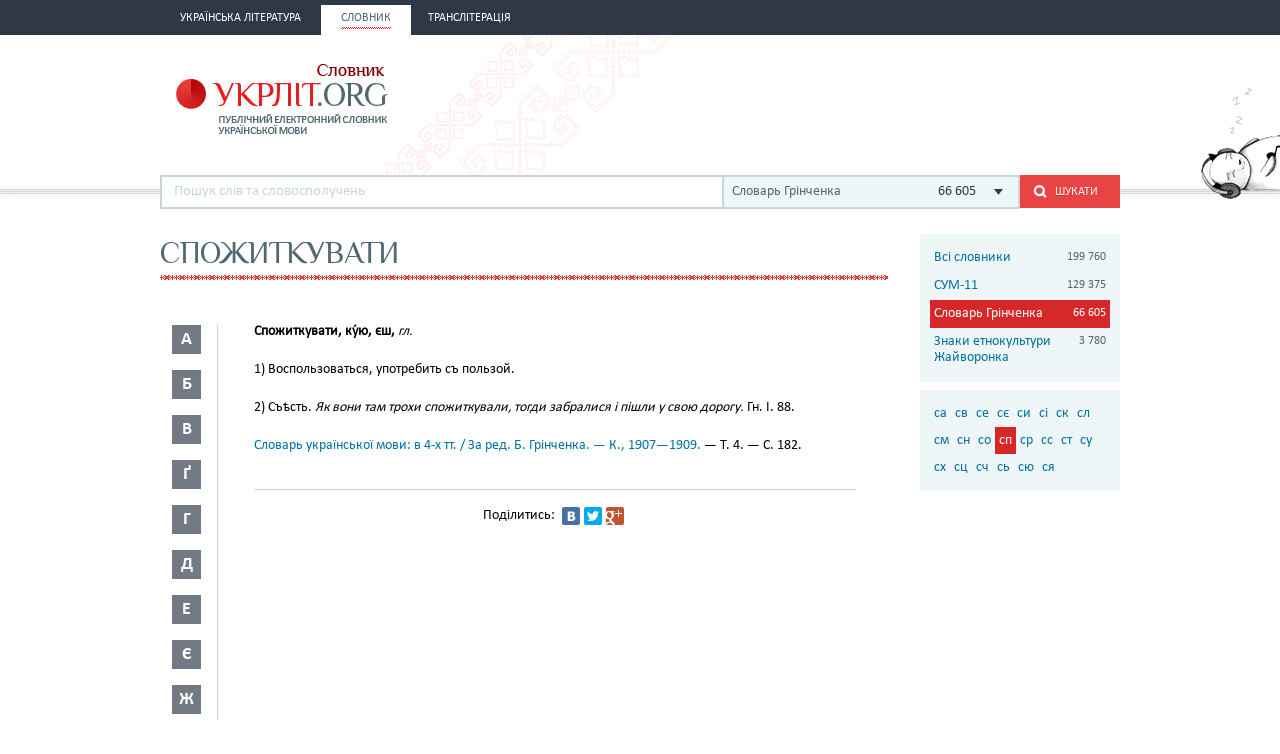

--- FILE ---
content_type: text/html; charset=utf-8
request_url: http://ukrlit.org/slovnyk/hrinchenko_slovar_ukrainskoi_movy/%D1%81%D0%BF%D0%BE%D0%B6%D0%B8%D1%82%D0%BA%D1%83%D0%B2%D0%B0%D1%82%D0%B8
body_size: 9411
content:
<!DOCTYPE html><html itemscope itemtype="http://schema.org/WebPage">

<!--[if IE 8]>
<html lang="uk" class="ie8"><![endif]-->
<!--[if gt IE 8]>
<html lang="uk" itemscope itemtype="http://schema.org/WebPage"><![endif]-->

<head>
    <meta charset="utf-8">
    <meta http-equiv="X-UA-Compatible" content="IE=edge" />
    <!-- Twitter Card data -->
<meta name="twitter:card" content="summary">
<meta name="twitter:site" content="УКРЛІТ.ORG">
<meta name="twitter:title" content="спожиткувати - Словарь Грінченка">
<meta name="twitter:description" content="спожиткувати - Словарь Грінченка">
<meta name="twitter:creator" content="@author_handle">
<meta name="twitter:image" content="/img/logo-main.png">

<!-- Open Graph data -->
<meta property="og:title" content="спожиткувати - Словарь Грінченка"/>
<meta property="og:type" content="article"/>
<meta property="og:image" content="/img/logo-main.png"/>
<meta property="og:description" content="спожиткувати - Словарь Грінченка"/>
<meta property="og:site_name" content="УКРЛІТ.ORG"/>
<meta property="fb:admins" content="100000368234427, 100002068492526"/>

<!-- Schema.org markup for Google+ -->
<meta itemprop="name" content="спожиткувати - Словарь Грінченка">
<meta itemprop="description" content="спожиткувати - Словарь Грінченка">
<meta itemprop="image" content="/img/logo-main.png">
<meta name="description" content="Спожиткувати, ку́ю, єш, гл.1) Воспользоваться, употребить съ пользой.2) Съѣсть. Як вони там трохи спожиткували, тогди забралися і пішли у свою дорогу. Гн. I. 88."><title>спожиткувати - Словарь Грінченка</title><link href="/min?g=css" media="screen" rel="stylesheet" type="text/css">
<link href="/slovnyk/%D1%81%D0%BF%D0%BE%D0%B6%D0%B8%D1%82%D0%BA%D1%83%D0%B2%D0%B0%D1%82%D0%B8" rel="canonical">
<link href="/favicon.ico" rel="shortcut icon"></head>
<body>
<script>
    (function(i,s,o,g,r,a,m){i['GoogleAnalyticsObject']=r;i[r]=i[r]||function(){
        (i[r].q=i[r].q||[]).push(arguments)},i[r].l=1*new Date();a=s.createElement(o),
        m=s.getElementsByTagName(o)[0];a.async=1;a.src=g;m.parentNode.insertBefore(a,m)
    })(window,document,'script','//www.google-analytics.com/analytics.js','ga');

    ga('create', 'UA-2895095-1', 'auto');
    ga('send', 'pageview');
</script>
<!-- BEGIN .wrap -->
<section class="page">
    <header class="header">
    <div class="header__topper">
        <div class="header__inner">
            <nav class="nav">
                <ul><li class="nav__item"><h2><a href="&#x2F;"><span>Українська література</span></a></h2></li><li class="nav__item is-active"><h2><a href="&#x2F;slovnyk"><span>Словник</span></a></h2></li><li class="nav__item"><h2><a href="&#x2F;transliteratsiia"><span>Транслітерація</span></a></h2></li></ul>            </nav>
        </div>
    </div>

    <div class="header__content">
        <div class="header__inner">
            <div class="cat">
                <a title="Про УКРЛІТ.ORG" href="/pro_nas"><img src="/img/cat.png"
                                                                                        alt="Про УКРЛІТ.ORG" width="165"
                                                                                        height="112"></a>
            </div>

            <h1 class="logo logo_slovnik"><a href="/slovnyk"></a></h1>

            <div class="header__banner">
    <ins class="adsbygoogle"
         style="display:inline-block;width:468px;height:60px"
         data-ad-client="ca-pub-0445727382672293"
         data-ad-slot="6587698710"></ins>
    <script>
        (adsbygoogle = window.adsbygoogle || []).push({});
    </script>
</div>

            <div class="l-dictionary-search">
                <div class="dictionary-search">
                    <div class="auto-fit">
                        <input id="dict-input" type="text" placeholder="Пошук слів та словосполучень"
                               data-url="/slovnyk/search">
                        <ul id="dict-list" class="auto-fit__dropdown" style="display: none;"></ul>
                    </div>

                    <div class="l-select">
                        <div class="select">
                                                            <input id="search-dict" type="hidden"
                                       value="4">

                                <p class="select__value">
                                    <span class="select__value-left">
                                        Словарь Грінченка                                    </span>
                                    <span class="select__value-right">
                                        66 605                                    </span>
                                </p>
                                                    </div>
                        <ul class="select__dropdown" style="display: none;">
                            <li data-attr="all">
                                <div class="select__value-left">
                                    <p class="select__value-title">Всі словники</p>

                                    <p class="select__value-text">Тлумачний он-лайн словник української мови
                                        «СЛОВНИК.УКРЛІТ.ORG» об’єднує слова та словосполучення з різних
                                        словників.</p>
                                </div>
                                <span class="select__value-right">199 760</span>
                            </li>

                                                            <li data-attr="3">
                                    <div class="select__value-left">
                                        <p class="select__value-title">СУМ-11</p>

                                        <p class="select__value-text">Словник української мови в 11 томах (СУМ-11)</p>
                                    </div>
                                    <span class="select__value-right">129 375</span>
                                </li>
                                                            <li data-attr="4">
                                    <div class="select__value-left">
                                        <p class="select__value-title">Словарь Грінченка</p>

                                        <p class="select__value-text">Грінченко. Словарь української мови</p>
                                    </div>
                                    <span class="select__value-right">66 605</span>
                                </li>
                                                            <li data-attr="1">
                                    <div class="select__value-left">
                                        <p class="select__value-title">Знаки етнокультури Жайворонка</p>

                                        <p class="select__value-text">Жайворонок. Знаки української етнокультури</p>
                                    </div>
                                    <span class="select__value-right">3 780</span>
                                </li>
                                                    </ul>
                    </div>

                    <button id="search-submit" type="submit" class="btn-search"><i class="ico-search"></i><span
                            class="uppercase">Шукати</span>
                    </button>
                </div>
            </div>
        </div>
    </div>
</header>
    <div class="container">
        <div class="main slovnik">
    <div class="slovnik__topper">
        <h2 class="h2 uppercase">спожиткувати</h2>
    </div>
    <div class="slovnik__letters slovnik__letters_mod">
        <div class="letters">
    <ul>
                    <li class="letters__item">
                <div class="letter">
                    <p>а</p>
                </div>
                <div class="letters__dropdown letters__dropdown_opacity">
                    <ul>
                                                    <li>
                                <a href="/slovnyk/hrinchenko_slovar_ukrainskoi_movy/%D0%B0%D0%B0~">аа</a>
                            </li>
                                                    <li>
                                <a href="/slovnyk/hrinchenko_slovar_ukrainskoi_movy/%D0%B0%D0%B1~">аб</a>
                            </li>
                                                    <li>
                                <a href="/slovnyk/hrinchenko_slovar_ukrainskoi_movy/%D0%B0%D0%B2~">ав</a>
                            </li>
                                                    <li>
                                <a href="/slovnyk/hrinchenko_slovar_ukrainskoi_movy/%D0%B0%D2%91~">аґ</a>
                            </li>
                                                    <li>
                                <a href="/slovnyk/hrinchenko_slovar_ukrainskoi_movy/%D0%B0%D0%B3~">аг</a>
                            </li>
                                                    <li>
                                <a href="/slovnyk/hrinchenko_slovar_ukrainskoi_movy/%D0%B0%D0%B4~">ад</a>
                            </li>
                                                    <li>
                                <a href="/slovnyk/hrinchenko_slovar_ukrainskoi_movy/%D0%B0%D1%94~">ає</a>
                            </li>
                                                    <li>
                                <a href="/slovnyk/hrinchenko_slovar_ukrainskoi_movy/%D0%B0%D0%B6~">аж</a>
                            </li>
                                                    <li>
                                <a href="/slovnyk/hrinchenko_slovar_ukrainskoi_movy/%D0%B0%D0%B7~">аз</a>
                            </li>
                                                    <li>
                                <a href="/slovnyk/hrinchenko_slovar_ukrainskoi_movy/%D0%B0%D0%B9~">ай</a>
                            </li>
                                                    <li>
                                <a href="/slovnyk/hrinchenko_slovar_ukrainskoi_movy/%D0%B0%D0%BA~">ак</a>
                            </li>
                                                    <li>
                                <a href="/slovnyk/hrinchenko_slovar_ukrainskoi_movy/%D0%B0%D0%BB~">ал</a>
                            </li>
                                                    <li>
                                <a href="/slovnyk/hrinchenko_slovar_ukrainskoi_movy/%D0%B0%D0%BC~">ам</a>
                            </li>
                                                    <li>
                                <a href="/slovnyk/hrinchenko_slovar_ukrainskoi_movy/%D0%B0%D0%BD~">ан</a>
                            </li>
                                                    <li>
                                <a href="/slovnyk/hrinchenko_slovar_ukrainskoi_movy/%D0%B0%D0%BF~">ап</a>
                            </li>
                                                    <li>
                                <a href="/slovnyk/hrinchenko_slovar_ukrainskoi_movy/%D0%B0%D1%80~">ар</a>
                            </li>
                                                    <li>
                                <a href="/slovnyk/hrinchenko_slovar_ukrainskoi_movy/%D0%B0%D1%81~">ас</a>
                            </li>
                                                    <li>
                                <a href="/slovnyk/hrinchenko_slovar_ukrainskoi_movy/%D0%B0%D1%82~">ат</a>
                            </li>
                                                    <li>
                                <a href="/slovnyk/hrinchenko_slovar_ukrainskoi_movy/%D0%B0%D1%83~">ау</a>
                            </li>
                                                    <li>
                                <a href="/slovnyk/hrinchenko_slovar_ukrainskoi_movy/%D0%B0%D1%84~">аф</a>
                            </li>
                                                    <li>
                                <a href="/slovnyk/hrinchenko_slovar_ukrainskoi_movy/%D0%B0%D1%85~">ах</a>
                            </li>
                                                    <li>
                                <a href="/slovnyk/hrinchenko_slovar_ukrainskoi_movy/%D0%B0%D1%86~">ац</a>
                            </li>
                                                    <li>
                                <a href="/slovnyk/hrinchenko_slovar_ukrainskoi_movy/%D0%B0%D1%87~">ач</a>
                            </li>
                                                    <li>
                                <a href="/slovnyk/hrinchenko_slovar_ukrainskoi_movy/%D0%B0%D1%8F~">ая</a>
                            </li>
                                            </ul>
                </div>
            </li>
                    <li class="letters__item">
                <div class="letter">
                    <p>б</p>
                </div>
                <div class="letters__dropdown letters__dropdown_opacity">
                    <ul>
                                                    <li>
                                <a href="/slovnyk/hrinchenko_slovar_ukrainskoi_movy/%D0%B1%D0%B0~">ба</a>
                            </li>
                                                    <li>
                                <a href="/slovnyk/hrinchenko_slovar_ukrainskoi_movy/%D0%B1%D0%B3~">бг</a>
                            </li>
                                                    <li>
                                <a href="/slovnyk/hrinchenko_slovar_ukrainskoi_movy/%D0%B1%D0%B4~">бд</a>
                            </li>
                                                    <li>
                                <a href="/slovnyk/hrinchenko_slovar_ukrainskoi_movy/%D0%B1%D0%B5~">бе</a>
                            </li>
                                                    <li>
                                <a href="/slovnyk/hrinchenko_slovar_ukrainskoi_movy/%D0%B1%D0%B6~">бж</a>
                            </li>
                                                    <li>
                                <a href="/slovnyk/hrinchenko_slovar_ukrainskoi_movy/%D0%B1%D0%B7~">бз</a>
                            </li>
                                                    <li>
                                <a href="/slovnyk/hrinchenko_slovar_ukrainskoi_movy/%D0%B1%D0%B8~">би</a>
                            </li>
                                                    <li>
                                <a href="/slovnyk/hrinchenko_slovar_ukrainskoi_movy/%D0%B1%D1%96~">бі</a>
                            </li>
                                                    <li>
                                <a href="/slovnyk/hrinchenko_slovar_ukrainskoi_movy/%D0%B1%D0%BB~">бл</a>
                            </li>
                                                    <li>
                                <a href="/slovnyk/hrinchenko_slovar_ukrainskoi_movy/%D0%B1%D0%BE~">бо</a>
                            </li>
                                                    <li>
                                <a href="/slovnyk/hrinchenko_slovar_ukrainskoi_movy/%D0%B1%D1%80~">бр</a>
                            </li>
                                                    <li>
                                <a href="/slovnyk/hrinchenko_slovar_ukrainskoi_movy/%D0%B1%D1%83~">бу</a>
                            </li>
                                            </ul>
                </div>
            </li>
                    <li class="letters__item">
                <div class="letter">
                    <p>в</p>
                </div>
                <div class="letters__dropdown letters__dropdown_opacity">
                    <ul>
                                                    <li>
                                <a href="/slovnyk/hrinchenko_slovar_ukrainskoi_movy/%D0%B2%D0%B0~">ва</a>
                            </li>
                                                    <li>
                                <a href="/slovnyk/hrinchenko_slovar_ukrainskoi_movy/%D0%B2%D0%B4~">вд</a>
                            </li>
                                                    <li>
                                <a href="/slovnyk/hrinchenko_slovar_ukrainskoi_movy/%D0%B2%D0%B5~">ве</a>
                            </li>
                                                    <li>
                                <a href="/slovnyk/hrinchenko_slovar_ukrainskoi_movy/%D0%B2%D0%B8~">ви</a>
                            </li>
                                                    <li>
                                <a href="/slovnyk/hrinchenko_slovar_ukrainskoi_movy/%D0%B2%D1%96~">ві</a>
                            </li>
                                                    <li>
                                <a href="/slovnyk/hrinchenko_slovar_ukrainskoi_movy/%D0%B2%D0%BB~">вл</a>
                            </li>
                                                    <li>
                                <a href="/slovnyk/hrinchenko_slovar_ukrainskoi_movy/%D0%B2%D0%BE~">во</a>
                            </li>
                                                    <li>
                                <a href="/slovnyk/hrinchenko_slovar_ukrainskoi_movy/%D0%B2%D1%80~">вр</a>
                            </li>
                                                    <li>
                                <a href="/slovnyk/hrinchenko_slovar_ukrainskoi_movy/%D0%B2%D1%81~">вс</a>
                            </li>
                                                    <li>
                                <a href="/slovnyk/hrinchenko_slovar_ukrainskoi_movy/%D0%B2%D1%82~">вт</a>
                            </li>
                                                    <li>
                                <a href="/slovnyk/hrinchenko_slovar_ukrainskoi_movy/%D0%B2%D1%83~">ву</a>
                            </li>
                                                    <li>
                                <a href="/slovnyk/hrinchenko_slovar_ukrainskoi_movy/%D0%B2%D1%8E~">вю</a>
                            </li>
                                                    <li>
                                <a href="/slovnyk/hrinchenko_slovar_ukrainskoi_movy/%D0%B2%D1%8F~">вя</a>
                            </li>
                                            </ul>
                </div>
            </li>
                    <li class="letters__item">
                <div class="letter">
                    <p>ґ</p>
                </div>
                <div class="letters__dropdown letters__dropdown_opacity">
                    <ul>
                                                    <li>
                                <a href="/slovnyk/hrinchenko_slovar_ukrainskoi_movy/%D2%91%D0%B0~">ґа</a>
                            </li>
                                                    <li>
                                <a href="/slovnyk/hrinchenko_slovar_ukrainskoi_movy/%D2%91%D0%B2~">ґв</a>
                            </li>
                                                    <li>
                                <a href="/slovnyk/hrinchenko_slovar_ukrainskoi_movy/%D2%91%D0%B5~">ґе</a>
                            </li>
                                                    <li>
                                <a href="/slovnyk/hrinchenko_slovar_ukrainskoi_movy/%D2%91%D0%B7~">ґз</a>
                            </li>
                                                    <li>
                                <a href="/slovnyk/hrinchenko_slovar_ukrainskoi_movy/%D2%91%D0%B8~">ґи</a>
                            </li>
                                                    <li>
                                <a href="/slovnyk/hrinchenko_slovar_ukrainskoi_movy/%D2%91%D1%96~">ґі</a>
                            </li>
                                                    <li>
                                <a href="/slovnyk/hrinchenko_slovar_ukrainskoi_movy/%D2%91%D0%BB~">ґл</a>
                            </li>
                                                    <li>
                                <a href="/slovnyk/hrinchenko_slovar_ukrainskoi_movy/%D2%91%D0%BD~">ґн</a>
                            </li>
                                                    <li>
                                <a href="/slovnyk/hrinchenko_slovar_ukrainskoi_movy/%D2%91%D0%BE~">ґо</a>
                            </li>
                                                    <li>
                                <a href="/slovnyk/hrinchenko_slovar_ukrainskoi_movy/%D2%91%D1%80~">ґр</a>
                            </li>
                                                    <li>
                                <a href="/slovnyk/hrinchenko_slovar_ukrainskoi_movy/%D2%91%D1%83~">ґу</a>
                            </li>
                                            </ul>
                </div>
            </li>
                    <li class="letters__item">
                <div class="letter">
                    <p>г</p>
                </div>
                <div class="letters__dropdown letters__dropdown_opacity">
                    <ul>
                                                    <li>
                                <a href="/slovnyk/hrinchenko_slovar_ukrainskoi_movy/%D0%B3%D0%B0~">га</a>
                            </li>
                                                    <li>
                                <a href="/slovnyk/hrinchenko_slovar_ukrainskoi_movy/%D0%B3%D0%B2~">гв</a>
                            </li>
                                                    <li>
                                <a href="/slovnyk/hrinchenko_slovar_ukrainskoi_movy/%D0%B3%D0%B4~">гд</a>
                            </li>
                                                    <li>
                                <a href="/slovnyk/hrinchenko_slovar_ukrainskoi_movy/%D0%B3%D0%B5~">ге</a>
                            </li>
                                                    <li>
                                <a href="/slovnyk/hrinchenko_slovar_ukrainskoi_movy/%D0%B3%D0%B8~">ги</a>
                            </li>
                                                    <li>
                                <a href="/slovnyk/hrinchenko_slovar_ukrainskoi_movy/%D0%B3%D1%96~">гі</a>
                            </li>
                                                    <li>
                                <a href="/slovnyk/hrinchenko_slovar_ukrainskoi_movy/%D0%B3%D0%BB~">гл</a>
                            </li>
                                                    <li>
                                <a href="/slovnyk/hrinchenko_slovar_ukrainskoi_movy/%D0%B3%D0%BC~">гм</a>
                            </li>
                                                    <li>
                                <a href="/slovnyk/hrinchenko_slovar_ukrainskoi_movy/%D0%B3%D0%BD~">гн</a>
                            </li>
                                                    <li>
                                <a href="/slovnyk/hrinchenko_slovar_ukrainskoi_movy/%D0%B3%D0%BE~">го</a>
                            </li>
                                                    <li>
                                <a href="/slovnyk/hrinchenko_slovar_ukrainskoi_movy/%D0%B3%D1%80~">гр</a>
                            </li>
                                                    <li>
                                <a href="/slovnyk/hrinchenko_slovar_ukrainskoi_movy/%D0%B3%D1%83~">гу</a>
                            </li>
                                            </ul>
                </div>
            </li>
                    <li class="letters__item">
                <div class="letter">
                    <p>д</p>
                </div>
                <div class="letters__dropdown letters__dropdown_opacity">
                    <ul>
                                                    <li>
                                <a href="/slovnyk/hrinchenko_slovar_ukrainskoi_movy/%D0%B4%D0%B0~">да</a>
                            </li>
                                                    <li>
                                <a href="/slovnyk/hrinchenko_slovar_ukrainskoi_movy/%D0%B4%D0%B1~">дб</a>
                            </li>
                                                    <li>
                                <a href="/slovnyk/hrinchenko_slovar_ukrainskoi_movy/%D0%B4%D0%B2~">дв</a>
                            </li>
                                                    <li>
                                <a href="/slovnyk/hrinchenko_slovar_ukrainskoi_movy/%D0%B4%D0%B5~">де</a>
                            </li>
                                                    <li>
                                <a href="/slovnyk/hrinchenko_slovar_ukrainskoi_movy/%D0%B4%D1%94~">дє</a>
                            </li>
                                                    <li>
                                <a href="/slovnyk/hrinchenko_slovar_ukrainskoi_movy/%D0%B4%D0%B6~">дж</a>
                            </li>
                                                    <li>
                                <a href="/slovnyk/hrinchenko_slovar_ukrainskoi_movy/%D0%B4%D0%B7~">дз</a>
                            </li>
                                                    <li>
                                <a href="/slovnyk/hrinchenko_slovar_ukrainskoi_movy/%D0%B4%D0%B8~">ди</a>
                            </li>
                                                    <li>
                                <a href="/slovnyk/hrinchenko_slovar_ukrainskoi_movy/%D0%B4%D1%96~">ді</a>
                            </li>
                                                    <li>
                                <a href="/slovnyk/hrinchenko_slovar_ukrainskoi_movy/%D0%B4%D1%97~">дї</a>
                            </li>
                                                    <li>
                                <a href="/slovnyk/hrinchenko_slovar_ukrainskoi_movy/%D0%B4%D0%BB~">дл</a>
                            </li>
                                                    <li>
                                <a href="/slovnyk/hrinchenko_slovar_ukrainskoi_movy/%D0%B4%D0%BC~">дм</a>
                            </li>
                                                    <li>
                                <a href="/slovnyk/hrinchenko_slovar_ukrainskoi_movy/%D0%B4%D0%BD~">дн</a>
                            </li>
                                                    <li>
                                <a href="/slovnyk/hrinchenko_slovar_ukrainskoi_movy/%D0%B4%D0%BE~">до</a>
                            </li>
                                                    <li>
                                <a href="/slovnyk/hrinchenko_slovar_ukrainskoi_movy/%D0%B4%D1%80~">др</a>
                            </li>
                                                    <li>
                                <a href="/slovnyk/hrinchenko_slovar_ukrainskoi_movy/%D0%B4%D1%83~">ду</a>
                            </li>
                                                    <li>
                                <a href="/slovnyk/hrinchenko_slovar_ukrainskoi_movy/%D0%B4%D1%85~">дх</a>
                            </li>
                                                    <li>
                                <a href="/slovnyk/hrinchenko_slovar_ukrainskoi_movy/%D0%B4%D1%8C~">дь</a>
                            </li>
                                                    <li>
                                <a href="/slovnyk/hrinchenko_slovar_ukrainskoi_movy/%D0%B4%D1%8E~">дю</a>
                            </li>
                                                    <li>
                                <a href="/slovnyk/hrinchenko_slovar_ukrainskoi_movy/%D0%B4%D1%8F~">дя</a>
                            </li>
                                            </ul>
                </div>
            </li>
                    <li class="letters__item">
                <div class="letter">
                    <p>е</p>
                </div>
                <div class="letters__dropdown letters__dropdown_opacity">
                    <ul>
                                                    <li>
                                <a href="/slovnyk/hrinchenko_slovar_ukrainskoi_movy/%D0%B5%D0%B3~">ег</a>
                            </li>
                                                    <li>
                                <a href="/slovnyk/hrinchenko_slovar_ukrainskoi_movy/%D0%B5%D0%B4~">ед</a>
                            </li>
                                                    <li>
                                <a href="/slovnyk/hrinchenko_slovar_ukrainskoi_movy/%D0%B5%D0%B9~">ей</a>
                            </li>
                                                    <li>
                                <a href="/slovnyk/hrinchenko_slovar_ukrainskoi_movy/%D0%B5%D0%BA~">ек</a>
                            </li>
                                                    <li>
                                <a href="/slovnyk/hrinchenko_slovar_ukrainskoi_movy/%D0%B5%D0%BB~">ел</a>
                            </li>
                                                    <li>
                                <a href="/slovnyk/hrinchenko_slovar_ukrainskoi_movy/%D0%B5%D0%BC~">ем</a>
                            </li>
                                                    <li>
                                <a href="/slovnyk/hrinchenko_slovar_ukrainskoi_movy/%D0%B5%D0%BF~">еп</a>
                            </li>
                                                    <li>
                                <a href="/slovnyk/hrinchenko_slovar_ukrainskoi_movy/%D0%B5%D1%80~">ер</a>
                            </li>
                                                    <li>
                                <a href="/slovnyk/hrinchenko_slovar_ukrainskoi_movy/%D0%B5%D1%82~">ет</a>
                            </li>
                                                    <li>
                                <a href="/slovnyk/hrinchenko_slovar_ukrainskoi_movy/%D0%B5%D1%85~">ех</a>
                            </li>
                                                    <li>
                                <a href="/slovnyk/hrinchenko_slovar_ukrainskoi_movy/%D0%B5%D1%87~">еч</a>
                            </li>
                                            </ul>
                </div>
            </li>
                    <li class="letters__item">
                <div class="letter">
                    <p>є</p>
                </div>
                <div class="letters__dropdown letters__dropdown_opacity">
                    <ul>
                                                    <li>
                                <a href="/slovnyk/hrinchenko_slovar_ukrainskoi_movy/%D1%94%D0%B2~">єв</a>
                            </li>
                                                    <li>
                                <a href="/slovnyk/hrinchenko_slovar_ukrainskoi_movy/%D1%94%D0%B3~">єг</a>
                            </li>
                                                    <li>
                                <a href="/slovnyk/hrinchenko_slovar_ukrainskoi_movy/%D1%94%D0%B4~">єд</a>
                            </li>
                                                    <li>
                                <a href="/slovnyk/hrinchenko_slovar_ukrainskoi_movy/%D1%94%D0%B7~">єз</a>
                            </li>
                                                    <li>
                                <a href="/slovnyk/hrinchenko_slovar_ukrainskoi_movy/%D1%94%D0%B9~">єй</a>
                            </li>
                                                    <li>
                                <a href="/slovnyk/hrinchenko_slovar_ukrainskoi_movy/%D1%94%D0%BB~">єл</a>
                            </li>
                                                    <li>
                                <a href="/slovnyk/hrinchenko_slovar_ukrainskoi_movy/%D1%94%D0%BC~">єм</a>
                            </li>
                                                    <li>
                                <a href="/slovnyk/hrinchenko_slovar_ukrainskoi_movy/%D1%94%D0%BD~">єн</a>
                            </li>
                                                    <li>
                                <a href="/slovnyk/hrinchenko_slovar_ukrainskoi_movy/%D1%94%D0%BF~">єп</a>
                            </li>
                                                    <li>
                                <a href="/slovnyk/hrinchenko_slovar_ukrainskoi_movy/%D1%94%D1%80~">єр</a>
                            </li>
                                                    <li>
                                <a href="/slovnyk/hrinchenko_slovar_ukrainskoi_movy/%D1%94%D1%81~">єс</a>
                            </li>
                                                    <li>
                                <a href="/slovnyk/hrinchenko_slovar_ukrainskoi_movy/%D1%94%D1%82~">єт</a>
                            </li>
                                                    <li>
                                <a href="/slovnyk/hrinchenko_slovar_ukrainskoi_movy/%D1%94%D1%85~">єх</a>
                            </li>
                                                    <li>
                                <a href="/slovnyk/hrinchenko_slovar_ukrainskoi_movy/%D1%94%D1%89~">єщ</a>
                            </li>
                                            </ul>
                </div>
            </li>
                    <li class="letters__item">
                <div class="letter">
                    <p>ж</p>
                </div>
                <div class="letters__dropdown letters__dropdown_opacity">
                    <ul>
                                                    <li>
                                <a href="/slovnyk/hrinchenko_slovar_ukrainskoi_movy/%D0%B6%D0%B0~">жа</a>
                            </li>
                                                    <li>
                                <a href="/slovnyk/hrinchenko_slovar_ukrainskoi_movy/%D0%B6%D0%B1~">жб</a>
                            </li>
                                                    <li>
                                <a href="/slovnyk/hrinchenko_slovar_ukrainskoi_movy/%D0%B6%D0%B2~">жв</a>
                            </li>
                                                    <li>
                                <a href="/slovnyk/hrinchenko_slovar_ukrainskoi_movy/%D0%B6%D2%91~">жґ</a>
                            </li>
                                                    <li>
                                <a href="/slovnyk/hrinchenko_slovar_ukrainskoi_movy/%D0%B6%D0%B3~">жг</a>
                            </li>
                                                    <li>
                                <a href="/slovnyk/hrinchenko_slovar_ukrainskoi_movy/%D0%B6%D0%B4~">жд</a>
                            </li>
                                                    <li>
                                <a href="/slovnyk/hrinchenko_slovar_ukrainskoi_movy/%D0%B6%D0%B5~">же</a>
                            </li>
                                                    <li>
                                <a href="/slovnyk/hrinchenko_slovar_ukrainskoi_movy/%D0%B6%D1%94~">жє</a>
                            </li>
                                                    <li>
                                <a href="/slovnyk/hrinchenko_slovar_ukrainskoi_movy/%D0%B6%D0%B8~">жи</a>
                            </li>
                                                    <li>
                                <a href="/slovnyk/hrinchenko_slovar_ukrainskoi_movy/%D0%B6%D1%96~">жі</a>
                            </li>
                                                    <li>
                                <a href="/slovnyk/hrinchenko_slovar_ukrainskoi_movy/%D0%B6%D0%BB~">жл</a>
                            </li>
                                                    <li>
                                <a href="/slovnyk/hrinchenko_slovar_ukrainskoi_movy/%D0%B6%D0%BC~">жм</a>
                            </li>
                                                    <li>
                                <a href="/slovnyk/hrinchenko_slovar_ukrainskoi_movy/%D0%B6%D0%BD~">жн</a>
                            </li>
                                                    <li>
                                <a href="/slovnyk/hrinchenko_slovar_ukrainskoi_movy/%D0%B6%D0%BE~">жо</a>
                            </li>
                                                    <li>
                                <a href="/slovnyk/hrinchenko_slovar_ukrainskoi_movy/%D0%B6%D1%80~">жр</a>
                            </li>
                                                    <li>
                                <a href="/slovnyk/hrinchenko_slovar_ukrainskoi_movy/%D0%B6%D1%83~">жу</a>
                            </li>
                                            </ul>
                </div>
            </li>
                    <li class="letters__item">
                <div class="letter">
                    <p>з</p>
                </div>
                <div class="letters__dropdown letters__dropdown_opacity">
                    <ul>
                                                    <li>
                                <a href="/slovnyk/hrinchenko_slovar_ukrainskoi_movy/%D0%B7%D0%B0~">за</a>
                            </li>
                                                    <li>
                                <a href="/slovnyk/hrinchenko_slovar_ukrainskoi_movy/%D0%B7%D0%B1~">зб</a>
                            </li>
                                                    <li>
                                <a href="/slovnyk/hrinchenko_slovar_ukrainskoi_movy/%D0%B7%D0%B2~">зв</a>
                            </li>
                                                    <li>
                                <a href="/slovnyk/hrinchenko_slovar_ukrainskoi_movy/%D0%B7%D0%B3~">зг</a>
                            </li>
                                                    <li>
                                <a href="/slovnyk/hrinchenko_slovar_ukrainskoi_movy/%D0%B7%D2%91~">зґ</a>
                            </li>
                                                    <li>
                                <a href="/slovnyk/hrinchenko_slovar_ukrainskoi_movy/%D0%B7%D0%B4~">зд</a>
                            </li>
                                                    <li>
                                <a href="/slovnyk/hrinchenko_slovar_ukrainskoi_movy/%D0%B7%D0%B5~">зе</a>
                            </li>
                                                    <li>
                                <a href="/slovnyk/hrinchenko_slovar_ukrainskoi_movy/%D0%B7%D1%94~">зє</a>
                            </li>
                                                    <li>
                                <a href="/slovnyk/hrinchenko_slovar_ukrainskoi_movy/%D0%B7%D0%B6~">зж</a>
                            </li>
                                                    <li>
                                <a href="/slovnyk/hrinchenko_slovar_ukrainskoi_movy/%D0%B7%D0%B7~">зз</a>
                            </li>
                                                    <li>
                                <a href="/slovnyk/hrinchenko_slovar_ukrainskoi_movy/%D0%B7%D0%B8~">зи</a>
                            </li>
                                                    <li>
                                <a href="/slovnyk/hrinchenko_slovar_ukrainskoi_movy/%D0%B7%D1%96~">зі</a>
                            </li>
                                                    <li>
                                <a href="/slovnyk/hrinchenko_slovar_ukrainskoi_movy/%D0%B7%D1%97~">зї</a>
                            </li>
                                                    <li>
                                <a href="/slovnyk/hrinchenko_slovar_ukrainskoi_movy/%D0%B7%D0%BB~">зл</a>
                            </li>
                                                    <li>
                                <a href="/slovnyk/hrinchenko_slovar_ukrainskoi_movy/%D0%B7%D0%BC~">зм</a>
                            </li>
                                                    <li>
                                <a href="/slovnyk/hrinchenko_slovar_ukrainskoi_movy/%D0%B7%D0%BD~">зн</a>
                            </li>
                                                    <li>
                                <a href="/slovnyk/hrinchenko_slovar_ukrainskoi_movy/%D0%B7%D0%BE~">зо</a>
                            </li>
                                                    <li>
                                <a href="/slovnyk/hrinchenko_slovar_ukrainskoi_movy/%D0%B7%D1%80~">зр</a>
                            </li>
                                                    <li>
                                <a href="/slovnyk/hrinchenko_slovar_ukrainskoi_movy/%D0%B7%D1%81~">зс</a>
                            </li>
                                                    <li>
                                <a href="/slovnyk/hrinchenko_slovar_ukrainskoi_movy/%D0%B7%D1%83~">зу</a>
                            </li>
                                                    <li>
                                <a href="/slovnyk/hrinchenko_slovar_ukrainskoi_movy/%D0%B7%D1%86~">зц</a>
                            </li>
                                                    <li>
                                <a href="/slovnyk/hrinchenko_slovar_ukrainskoi_movy/%D0%B7%D1%87~">зч</a>
                            </li>
                                                    <li>
                                <a href="/slovnyk/hrinchenko_slovar_ukrainskoi_movy/%D0%B7%D1%88~">зш</a>
                            </li>
                                                    <li>
                                <a href="/slovnyk/hrinchenko_slovar_ukrainskoi_movy/%D0%B7%D1%8E~">зю</a>
                            </li>
                                                    <li>
                                <a href="/slovnyk/hrinchenko_slovar_ukrainskoi_movy/%D0%B7%D1%8F~">зя</a>
                            </li>
                                            </ul>
                </div>
            </li>
                    <li class="letters__item">
                <div class="letter">
                    <p>и</p>
                </div>
                <div class="letters__dropdown letters__dropdown_opacity">
                    <ul>
                                                    <li>
                                <a href="/slovnyk/hrinchenko_slovar_ukrainskoi_movy/%D0%B8%D0%B2~">ив</a>
                            </li>
                                                    <li>
                                <a href="/slovnyk/hrinchenko_slovar_ukrainskoi_movy/%D0%B8%D0%B4~">ид</a>
                            </li>
                                                    <li>
                                <a href="/slovnyk/hrinchenko_slovar_ukrainskoi_movy/%D0%B8%D0%B6~">иж</a>
                            </li>
                                                    <li>
                                <a href="/slovnyk/hrinchenko_slovar_ukrainskoi_movy/%D0%B8%D0%BA~">ик</a>
                            </li>
                                                    <li>
                                <a href="/slovnyk/hrinchenko_slovar_ukrainskoi_movy/%D0%B8%D0%BB~">ил</a>
                            </li>
                                                    <li>
                                <a href="/slovnyk/hrinchenko_slovar_ukrainskoi_movy/%D0%B8%D0%BC~">им</a>
                            </li>
                                                    <li>
                                <a href="/slovnyk/hrinchenko_slovar_ukrainskoi_movy/%D0%B8%D0%BD~">ин</a>
                            </li>
                                                    <li>
                                <a href="/slovnyk/hrinchenko_slovar_ukrainskoi_movy/%D0%B8%D1%80~">ир</a>
                            </li>
                                                    <li>
                                <a href="/slovnyk/hrinchenko_slovar_ukrainskoi_movy/%D0%B8%D1%81~">ис</a>
                            </li>
                                                    <li>
                                <a href="/slovnyk/hrinchenko_slovar_ukrainskoi_movy/%D0%B8%D1%82~">ит</a>
                            </li>
                                            </ul>
                </div>
            </li>
                    <li class="letters__item">
                <div class="letter">
                    <p>й</p>
                </div>
                <div class="letters__dropdown letters__dropdown_opacity">
                    <ul>
                                                    <li>
                                <a href="/slovnyk/hrinchenko_slovar_ukrainskoi_movy/%D0%B9%D0%BC~">йм</a>
                            </li>
                                                    <li>
                                <a href="/slovnyk/hrinchenko_slovar_ukrainskoi_movy/%D0%B9%D0%BD~">йн</a>
                            </li>
                                                    <li>
                                <a href="/slovnyk/hrinchenko_slovar_ukrainskoi_movy/%D0%B9%D0%BE~">йо</a>
                            </li>
                                                    <li>
                                <a href="/slovnyk/hrinchenko_slovar_ukrainskoi_movy/%D0%B9%D1%82~">йт</a>
                            </li>
                                            </ul>
                </div>
            </li>
                    <li class="letters__item">
                <div class="letter">
                    <p>к</p>
                </div>
                <div class="letters__dropdown letters__dropdown_opacity">
                    <ul>
                                                    <li>
                                <a href="/slovnyk/hrinchenko_slovar_ukrainskoi_movy/%D0%BA%D0%B0~">ка</a>
                            </li>
                                                    <li>
                                <a href="/slovnyk/hrinchenko_slovar_ukrainskoi_movy/%D0%BA%D0%B2~">кв</a>
                            </li>
                                                    <li>
                                <a href="/slovnyk/hrinchenko_slovar_ukrainskoi_movy/%D0%BA%D0%B5~">ке</a>
                            </li>
                                                    <li>
                                <a href="/slovnyk/hrinchenko_slovar_ukrainskoi_movy/%D0%BA%D0%B7~">кз</a>
                            </li>
                                                    <li>
                                <a href="/slovnyk/hrinchenko_slovar_ukrainskoi_movy/%D0%BA%D0%B8~">ки</a>
                            </li>
                                                    <li>
                                <a href="/slovnyk/hrinchenko_slovar_ukrainskoi_movy/%D0%BA%D1%96~">кі</a>
                            </li>
                                                    <li>
                                <a href="/slovnyk/hrinchenko_slovar_ukrainskoi_movy/%D0%BA%D0%BB~">кл</a>
                            </li>
                                                    <li>
                                <a href="/slovnyk/hrinchenko_slovar_ukrainskoi_movy/%D0%BA%D0%BC~">км</a>
                            </li>
                                                    <li>
                                <a href="/slovnyk/hrinchenko_slovar_ukrainskoi_movy/%D0%BA%D0%BD~">кн</a>
                            </li>
                                                    <li>
                                <a href="/slovnyk/hrinchenko_slovar_ukrainskoi_movy/%D0%BA%D0%BE~">ко</a>
                            </li>
                                                    <li>
                                <a href="/slovnyk/hrinchenko_slovar_ukrainskoi_movy/%D0%BA%D0%BF~">кп</a>
                            </li>
                                                    <li>
                                <a href="/slovnyk/hrinchenko_slovar_ukrainskoi_movy/%D0%BA%D1%80~">кр</a>
                            </li>
                                                    <li>
                                <a href="/slovnyk/hrinchenko_slovar_ukrainskoi_movy/%D0%BA%D1%81~">кс</a>
                            </li>
                                                    <li>
                                <a href="/slovnyk/hrinchenko_slovar_ukrainskoi_movy/%D0%BA%D1%83~">ку</a>
                            </li>
                                                    <li>
                                <a href="/slovnyk/hrinchenko_slovar_ukrainskoi_movy/%D0%BA%D1%88~">кш</a>
                            </li>
                                            </ul>
                </div>
            </li>
                    <li class="letters__item">
                <div class="letter">
                    <p>л</p>
                </div>
                <div class="letters__dropdown letters__dropdown_opacity">
                    <ul>
                                                    <li>
                                <a href="/slovnyk/hrinchenko_slovar_ukrainskoi_movy/%D0%BB%D0%B0~">ла</a>
                            </li>
                                                    <li>
                                <a href="/slovnyk/hrinchenko_slovar_ukrainskoi_movy/%D0%BB%D0%B5~">ле</a>
                            </li>
                                                    <li>
                                <a href="/slovnyk/hrinchenko_slovar_ukrainskoi_movy/%D0%BB%D0%B8~">ли</a>
                            </li>
                                                    <li>
                                <a href="/slovnyk/hrinchenko_slovar_ukrainskoi_movy/%D0%BB%D1%96~">лі</a>
                            </li>
                                                    <li>
                                <a href="/slovnyk/hrinchenko_slovar_ukrainskoi_movy/%D0%BB%D0%BB~">лл</a>
                            </li>
                                                    <li>
                                <a href="/slovnyk/hrinchenko_slovar_ukrainskoi_movy/%D0%BB%D0%BE~">ло</a>
                            </li>
                                                    <li>
                                <a href="/slovnyk/hrinchenko_slovar_ukrainskoi_movy/%D0%BB%D1%83~">лу</a>
                            </li>
                                                    <li>
                                <a href="/slovnyk/hrinchenko_slovar_ukrainskoi_movy/%D0%BB%D1%8C~">ль</a>
                            </li>
                                                    <li>
                                <a href="/slovnyk/hrinchenko_slovar_ukrainskoi_movy/%D0%BB%D1%8E~">лю</a>
                            </li>
                                                    <li>
                                <a href="/slovnyk/hrinchenko_slovar_ukrainskoi_movy/%D0%BB%D1%8F~">ля</a>
                            </li>
                                            </ul>
                </div>
            </li>
                    <li class="letters__item">
                <div class="letter">
                    <p>м</p>
                </div>
                <div class="letters__dropdown letters__dropdown_opacity">
                    <ul>
                                                    <li>
                                <a href="/slovnyk/hrinchenko_slovar_ukrainskoi_movy/%D0%BC%D0%B0~">ма</a>
                            </li>
                                                    <li>
                                <a href="/slovnyk/hrinchenko_slovar_ukrainskoi_movy/%D0%BC%D0%B3~">мг</a>
                            </li>
                                                    <li>
                                <a href="/slovnyk/hrinchenko_slovar_ukrainskoi_movy/%D0%BC%D0%B5~">ме</a>
                            </li>
                                                    <li>
                                <a href="/slovnyk/hrinchenko_slovar_ukrainskoi_movy/%D0%BC%D0%B6~">мж</a>
                            </li>
                                                    <li>
                                <a href="/slovnyk/hrinchenko_slovar_ukrainskoi_movy/%D0%BC%D0%B8~">ми</a>
                            </li>
                                                    <li>
                                <a href="/slovnyk/hrinchenko_slovar_ukrainskoi_movy/%D0%BC%D1%96~">мі</a>
                            </li>
                                                    <li>
                                <a href="/slovnyk/hrinchenko_slovar_ukrainskoi_movy/%D0%BC%D0%BB~">мл</a>
                            </li>
                                                    <li>
                                <a href="/slovnyk/hrinchenko_slovar_ukrainskoi_movy/%D0%BC%D0%BD~">мн</a>
                            </li>
                                                    <li>
                                <a href="/slovnyk/hrinchenko_slovar_ukrainskoi_movy/%D0%BC%D0%BE~">мо</a>
                            </li>
                                                    <li>
                                <a href="/slovnyk/hrinchenko_slovar_ukrainskoi_movy/%D0%BC%D1%80~">мр</a>
                            </li>
                                                    <li>
                                <a href="/slovnyk/hrinchenko_slovar_ukrainskoi_movy/%D0%BC%D1%81~">мс</a>
                            </li>
                                                    <li>
                                <a href="/slovnyk/hrinchenko_slovar_ukrainskoi_movy/%D0%BC%D1%83~">му</a>
                            </li>
                                                    <li>
                                <a href="/slovnyk/hrinchenko_slovar_ukrainskoi_movy/%D0%BC%D1%87~">мч</a>
                            </li>
                                                    <li>
                                <a href="/slovnyk/hrinchenko_slovar_ukrainskoi_movy/%D0%BC%D1%88~">мш</a>
                            </li>
                                                    <li>
                                <a href="/slovnyk/hrinchenko_slovar_ukrainskoi_movy/%D0%BC%D1%8F~">мя</a>
                            </li>
                                            </ul>
                </div>
            </li>
                    <li class="letters__item">
                <div class="letter">
                    <p>н</p>
                </div>
                <div class="letters__dropdown letters__dropdown_opacity">
                    <ul>
                                                    <li>
                                <a href="/slovnyk/hrinchenko_slovar_ukrainskoi_movy/%D0%BD%D0%B0~">на</a>
                            </li>
                                                    <li>
                                <a href="/slovnyk/hrinchenko_slovar_ukrainskoi_movy/%D0%BD%D0%B5~">не</a>
                            </li>
                                                    <li>
                                <a href="/slovnyk/hrinchenko_slovar_ukrainskoi_movy/%D0%BD%D0%B8~">ни</a>
                            </li>
                                                    <li>
                                <a href="/slovnyk/hrinchenko_slovar_ukrainskoi_movy/%D0%BD%D1%96~">ні</a>
                            </li>
                                                    <li>
                                <a href="/slovnyk/hrinchenko_slovar_ukrainskoi_movy/%D0%BD%D0%BE~">но</a>
                            </li>
                                                    <li>
                                <a href="/slovnyk/hrinchenko_slovar_ukrainskoi_movy/%D0%BD%D1%83~">ну</a>
                            </li>
                                                    <li>
                                <a href="/slovnyk/hrinchenko_slovar_ukrainskoi_movy/%D0%BD%D1%8C~">нь</a>
                            </li>
                                                    <li>
                                <a href="/slovnyk/hrinchenko_slovar_ukrainskoi_movy/%D0%BD%D1%8E~">ню</a>
                            </li>
                                                    <li>
                                <a href="/slovnyk/hrinchenko_slovar_ukrainskoi_movy/%D0%BD%D1%8F~">ня</a>
                            </li>
                                            </ul>
                </div>
            </li>
                    <li class="letters__item">
                <div class="letter">
                    <p>о</p>
                </div>
                <div class="letters__dropdown letters__dropdown_opacity">
                    <ul>
                                                    <li>
                                <a href="/slovnyk/hrinchenko_slovar_ukrainskoi_movy/%D0%BE%D0%B0~">оа</a>
                            </li>
                                                    <li>
                                <a href="/slovnyk/hrinchenko_slovar_ukrainskoi_movy/%D0%BE%D0%B1~">об</a>
                            </li>
                                                    <li>
                                <a href="/slovnyk/hrinchenko_slovar_ukrainskoi_movy/%D0%BE%D0%B2~">ов</a>
                            </li>
                                                    <li>
                                <a href="/slovnyk/hrinchenko_slovar_ukrainskoi_movy/%D0%BE%D0%B3~">ог</a>
                            </li>
                                                    <li>
                                <a href="/slovnyk/hrinchenko_slovar_ukrainskoi_movy/%D0%BE%D0%B4~">од</a>
                            </li>
                                                    <li>
                                <a href="/slovnyk/hrinchenko_slovar_ukrainskoi_movy/%D0%BE%D0%B6~">ож</a>
                            </li>
                                                    <li>
                                <a href="/slovnyk/hrinchenko_slovar_ukrainskoi_movy/%D0%BE%D0%B7~">оз</a>
                            </li>
                                                    <li>
                                <a href="/slovnyk/hrinchenko_slovar_ukrainskoi_movy/%D0%BE%D0%B9~">ой</a>
                            </li>
                                                    <li>
                                <a href="/slovnyk/hrinchenko_slovar_ukrainskoi_movy/%D0%BE%D0%BA~">ок</a>
                            </li>
                                                    <li>
                                <a href="/slovnyk/hrinchenko_slovar_ukrainskoi_movy/%D0%BE%D0%BB~">ол</a>
                            </li>
                                                    <li>
                                <a href="/slovnyk/hrinchenko_slovar_ukrainskoi_movy/%D0%BE%D0%BC~">ом</a>
                            </li>
                                                    <li>
                                <a href="/slovnyk/hrinchenko_slovar_ukrainskoi_movy/%D0%BE%D0%BD~">он</a>
                            </li>
                                                    <li>
                                <a href="/slovnyk/hrinchenko_slovar_ukrainskoi_movy/%D0%BE%D0%BF~">оп</a>
                            </li>
                                                    <li>
                                <a href="/slovnyk/hrinchenko_slovar_ukrainskoi_movy/%D0%BE%D1%80~">ор</a>
                            </li>
                                                    <li>
                                <a href="/slovnyk/hrinchenko_slovar_ukrainskoi_movy/%D0%BE%D1%81~">ос</a>
                            </li>
                                                    <li>
                                <a href="/slovnyk/hrinchenko_slovar_ukrainskoi_movy/%D0%BE%D1%82~">от</a>
                            </li>
                                                    <li>
                                <a href="/slovnyk/hrinchenko_slovar_ukrainskoi_movy/%D0%BE%D1%84~">оф</a>
                            </li>
                                                    <li>
                                <a href="/slovnyk/hrinchenko_slovar_ukrainskoi_movy/%D0%BE%D1%85~">ох</a>
                            </li>
                                                    <li>
                                <a href="/slovnyk/hrinchenko_slovar_ukrainskoi_movy/%D0%BE%D1%86~">оц</a>
                            </li>
                                                    <li>
                                <a href="/slovnyk/hrinchenko_slovar_ukrainskoi_movy/%D0%BE%D1%87~">оч</a>
                            </li>
                                                    <li>
                                <a href="/slovnyk/hrinchenko_slovar_ukrainskoi_movy/%D0%BE%D1%88~">ош</a>
                            </li>
                                                    <li>
                                <a href="/slovnyk/hrinchenko_slovar_ukrainskoi_movy/%D0%BE%D1%89~">ощ</a>
                            </li>
                                                    <li>
                                <a href="/slovnyk/hrinchenko_slovar_ukrainskoi_movy/%D0%BE%D1%8E~">ою</a>
                            </li>
                                            </ul>
                </div>
            </li>
                    <li class="letters__item">
                <div class="letter">
                    <p>п</p>
                </div>
                <div class="letters__dropdown letters__dropdown_opacity">
                    <ul>
                                                    <li>
                                <a href="/slovnyk/hrinchenko_slovar_ukrainskoi_movy/%D0%BF%D0%B0~">па</a>
                            </li>
                                                    <li>
                                <a href="/slovnyk/hrinchenko_slovar_ukrainskoi_movy/%D0%BF%D0%B5~">пе</a>
                            </li>
                                                    <li>
                                <a href="/slovnyk/hrinchenko_slovar_ukrainskoi_movy/%D0%BF%D0%B8~">пи</a>
                            </li>
                                                    <li>
                                <a href="/slovnyk/hrinchenko_slovar_ukrainskoi_movy/%D0%BF%D1%96~">пі</a>
                            </li>
                                                    <li>
                                <a href="/slovnyk/hrinchenko_slovar_ukrainskoi_movy/%D0%BF%D1%97~">пї</a>
                            </li>
                                                    <li>
                                <a href="/slovnyk/hrinchenko_slovar_ukrainskoi_movy/%D0%BF%D0%BB~">пл</a>
                            </li>
                                                    <li>
                                <a href="/slovnyk/hrinchenko_slovar_ukrainskoi_movy/%D0%BF%D0%BD~">пн</a>
                            </li>
                                                    <li>
                                <a href="/slovnyk/hrinchenko_slovar_ukrainskoi_movy/%D0%BF%D0%BE~">по</a>
                            </li>
                                                    <li>
                                <a href="/slovnyk/hrinchenko_slovar_ukrainskoi_movy/%D0%BF%D1%80~">пр</a>
                            </li>
                                                    <li>
                                <a href="/slovnyk/hrinchenko_slovar_ukrainskoi_movy/%D0%BF%D1%81~">пс</a>
                            </li>
                                                    <li>
                                <a href="/slovnyk/hrinchenko_slovar_ukrainskoi_movy/%D0%BF%D1%82~">пт</a>
                            </li>
                                                    <li>
                                <a href="/slovnyk/hrinchenko_slovar_ukrainskoi_movy/%D0%BF%D1%83~">пу</a>
                            </li>
                                                    <li>
                                <a href="/slovnyk/hrinchenko_slovar_ukrainskoi_movy/%D0%BF%D1%85~">пх</a>
                            </li>
                                                    <li>
                                <a href="/slovnyk/hrinchenko_slovar_ukrainskoi_movy/%D0%BF%D1%87~">пч</a>
                            </li>
                                                    <li>
                                <a href="/slovnyk/hrinchenko_slovar_ukrainskoi_movy/%D0%BF%D1%88~">пш</a>
                            </li>
                                                    <li>
                                <a href="/slovnyk/hrinchenko_slovar_ukrainskoi_movy/%D0%BF%D1%8F~">пя</a>
                            </li>
                                            </ul>
                </div>
            </li>
                    <li class="letters__item">
                <div class="letter">
                    <p>р</p>
                </div>
                <div class="letters__dropdown letters__dropdown_opacity">
                    <ul>
                                                    <li>
                                <a href="/slovnyk/hrinchenko_slovar_ukrainskoi_movy/%D1%80%D0%B0~">ра</a>
                            </li>
                                                    <li>
                                <a href="/slovnyk/hrinchenko_slovar_ukrainskoi_movy/%D1%80%D0%B2~">рв</a>
                            </li>
                                                    <li>
                                <a href="/slovnyk/hrinchenko_slovar_ukrainskoi_movy/%D1%80%D0%B4~">рд</a>
                            </li>
                                                    <li>
                                <a href="/slovnyk/hrinchenko_slovar_ukrainskoi_movy/%D1%80%D0%B5~">ре</a>
                            </li>
                                                    <li>
                                <a href="/slovnyk/hrinchenko_slovar_ukrainskoi_movy/%D1%80%D1%94~">рє</a>
                            </li>
                                                    <li>
                                <a href="/slovnyk/hrinchenko_slovar_ukrainskoi_movy/%D1%80%D0%B6~">рж</a>
                            </li>
                                                    <li>
                                <a href="/slovnyk/hrinchenko_slovar_ukrainskoi_movy/%D1%80%D0%B8~">ри</a>
                            </li>
                                                    <li>
                                <a href="/slovnyk/hrinchenko_slovar_ukrainskoi_movy/%D1%80%D1%96~">рі</a>
                            </li>
                                                    <li>
                                <a href="/slovnyk/hrinchenko_slovar_ukrainskoi_movy/%D1%80%D0%BE~">ро</a>
                            </li>
                                                    <li>
                                <a href="/slovnyk/hrinchenko_slovar_ukrainskoi_movy/%D1%80%D1%83~">ру</a>
                            </li>
                                                    <li>
                                <a href="/slovnyk/hrinchenko_slovar_ukrainskoi_movy/%D1%80%D1%8C~">рь</a>
                            </li>
                                                    <li>
                                <a href="/slovnyk/hrinchenko_slovar_ukrainskoi_movy/%D1%80%D1%8E~">рю</a>
                            </li>
                                                    <li>
                                <a href="/slovnyk/hrinchenko_slovar_ukrainskoi_movy/%D1%80%D1%8F~">ря</a>
                            </li>
                                            </ul>
                </div>
            </li>
                    <li class="letters__item">
                <div class="letter">
                    <p>с</p>
                </div>
                <div class="letters__dropdown letters__dropdown_opacity">
                    <ul>
                                                    <li>
                                <a href="/slovnyk/hrinchenko_slovar_ukrainskoi_movy/%D1%81%D0%B0~">са</a>
                            </li>
                                                    <li>
                                <a href="/slovnyk/hrinchenko_slovar_ukrainskoi_movy/%D1%81%D0%B2~">св</a>
                            </li>
                                                    <li>
                                <a href="/slovnyk/hrinchenko_slovar_ukrainskoi_movy/%D1%81%D0%B5~">се</a>
                            </li>
                                                    <li>
                                <a href="/slovnyk/hrinchenko_slovar_ukrainskoi_movy/%D1%81%D1%94~">сє</a>
                            </li>
                                                    <li>
                                <a href="/slovnyk/hrinchenko_slovar_ukrainskoi_movy/%D1%81%D0%B8~">си</a>
                            </li>
                                                    <li>
                                <a href="/slovnyk/hrinchenko_slovar_ukrainskoi_movy/%D1%81%D1%96~">сі</a>
                            </li>
                                                    <li>
                                <a href="/slovnyk/hrinchenko_slovar_ukrainskoi_movy/%D1%81%D0%BA~">ск</a>
                            </li>
                                                    <li>
                                <a href="/slovnyk/hrinchenko_slovar_ukrainskoi_movy/%D1%81%D0%BB~">сл</a>
                            </li>
                                                    <li>
                                <a href="/slovnyk/hrinchenko_slovar_ukrainskoi_movy/%D1%81%D0%BC~">см</a>
                            </li>
                                                    <li>
                                <a href="/slovnyk/hrinchenko_slovar_ukrainskoi_movy/%D1%81%D0%BD~">сн</a>
                            </li>
                                                    <li>
                                <a href="/slovnyk/hrinchenko_slovar_ukrainskoi_movy/%D1%81%D0%BE~">со</a>
                            </li>
                                                    <li>
                                <a href="/slovnyk/hrinchenko_slovar_ukrainskoi_movy/%D1%81%D0%BF~">сп</a>
                            </li>
                                                    <li>
                                <a href="/slovnyk/hrinchenko_slovar_ukrainskoi_movy/%D1%81%D1%80~">ср</a>
                            </li>
                                                    <li>
                                <a href="/slovnyk/hrinchenko_slovar_ukrainskoi_movy/%D1%81%D1%81~">сс</a>
                            </li>
                                                    <li>
                                <a href="/slovnyk/hrinchenko_slovar_ukrainskoi_movy/%D1%81%D1%82~">ст</a>
                            </li>
                                                    <li>
                                <a href="/slovnyk/hrinchenko_slovar_ukrainskoi_movy/%D1%81%D1%83~">су</a>
                            </li>
                                                    <li>
                                <a href="/slovnyk/hrinchenko_slovar_ukrainskoi_movy/%D1%81%D1%85~">сх</a>
                            </li>
                                                    <li>
                                <a href="/slovnyk/hrinchenko_slovar_ukrainskoi_movy/%D1%81%D1%86~">сц</a>
                            </li>
                                                    <li>
                                <a href="/slovnyk/hrinchenko_slovar_ukrainskoi_movy/%D1%81%D1%87~">сч</a>
                            </li>
                                                    <li>
                                <a href="/slovnyk/hrinchenko_slovar_ukrainskoi_movy/%D1%81%D1%8C~">сь</a>
                            </li>
                                                    <li>
                                <a href="/slovnyk/hrinchenko_slovar_ukrainskoi_movy/%D1%81%D1%8E~">сю</a>
                            </li>
                                                    <li>
                                <a href="/slovnyk/hrinchenko_slovar_ukrainskoi_movy/%D1%81%D1%8F~">ся</a>
                            </li>
                                            </ul>
                </div>
            </li>
                    <li class="letters__item">
                <div class="letter">
                    <p>т</p>
                </div>
                <div class="letters__dropdown letters__dropdown_opacity">
                    <ul>
                                                    <li>
                                <a href="/slovnyk/hrinchenko_slovar_ukrainskoi_movy/%D1%82%D0%B0~">та</a>
                            </li>
                                                    <li>
                                <a href="/slovnyk/hrinchenko_slovar_ukrainskoi_movy/%D1%82%D0%B2~">тв</a>
                            </li>
                                                    <li>
                                <a href="/slovnyk/hrinchenko_slovar_ukrainskoi_movy/%D1%82%D0%B5~">те</a>
                            </li>
                                                    <li>
                                <a href="/slovnyk/hrinchenko_slovar_ukrainskoi_movy/%D1%82%D0%B8~">ти</a>
                            </li>
                                                    <li>
                                <a href="/slovnyk/hrinchenko_slovar_ukrainskoi_movy/%D1%82%D1%96~">ті</a>
                            </li>
                                                    <li>
                                <a href="/slovnyk/hrinchenko_slovar_ukrainskoi_movy/%D1%82%D0%BA~">тк</a>
                            </li>
                                                    <li>
                                <a href="/slovnyk/hrinchenko_slovar_ukrainskoi_movy/%D1%82%D0%BB~">тл</a>
                            </li>
                                                    <li>
                                <a href="/slovnyk/hrinchenko_slovar_ukrainskoi_movy/%D1%82%D0%BC~">тм</a>
                            </li>
                                                    <li>
                                <a href="/slovnyk/hrinchenko_slovar_ukrainskoi_movy/%D1%82%D0%BD~">тн</a>
                            </li>
                                                    <li>
                                <a href="/slovnyk/hrinchenko_slovar_ukrainskoi_movy/%D1%82%D0%BE~">то</a>
                            </li>
                                                    <li>
                                <a href="/slovnyk/hrinchenko_slovar_ukrainskoi_movy/%D1%82%D0%BF~">тп</a>
                            </li>
                                                    <li>
                                <a href="/slovnyk/hrinchenko_slovar_ukrainskoi_movy/%D1%82%D1%80~">тр</a>
                            </li>
                                                    <li>
                                <a href="/slovnyk/hrinchenko_slovar_ukrainskoi_movy/%D1%82%D1%83~">ту</a>
                            </li>
                                                    <li>
                                <a href="/slovnyk/hrinchenko_slovar_ukrainskoi_movy/%D1%82%D1%85~">тх</a>
                            </li>
                                                    <li>
                                <a href="/slovnyk/hrinchenko_slovar_ukrainskoi_movy/%D1%82%D1%89~">тщ</a>
                            </li>
                                                    <li>
                                <a href="/slovnyk/hrinchenko_slovar_ukrainskoi_movy/%D1%82%D1%8C~">ть</a>
                            </li>
                                                    <li>
                                <a href="/slovnyk/hrinchenko_slovar_ukrainskoi_movy/%D1%82%D1%8E~">тю</a>
                            </li>
                                                    <li>
                                <a href="/slovnyk/hrinchenko_slovar_ukrainskoi_movy/%D1%82%D1%8F~">тя</a>
                            </li>
                                            </ul>
                </div>
            </li>
                    <li class="letters__item">
                <div class="letter">
                    <p>у</p>
                </div>
                <div class="letters__dropdown letters__dropdown_opacity">
                    <ul>
                                                    <li>
                                <a href="/slovnyk/hrinchenko_slovar_ukrainskoi_movy/%D1%83%D0%B1~">уб</a>
                            </li>
                                                    <li>
                                <a href="/slovnyk/hrinchenko_slovar_ukrainskoi_movy/%D1%83%D0%B2~">ув</a>
                            </li>
                                                    <li>
                                <a href="/slovnyk/hrinchenko_slovar_ukrainskoi_movy/%D1%83%D2%91~">уґ</a>
                            </li>
                                                    <li>
                                <a href="/slovnyk/hrinchenko_slovar_ukrainskoi_movy/%D1%83%D0%B3~">уг</a>
                            </li>
                                                    <li>
                                <a href="/slovnyk/hrinchenko_slovar_ukrainskoi_movy/%D1%83%D0%B4~">уд</a>
                            </li>
                                                    <li>
                                <a href="/slovnyk/hrinchenko_slovar_ukrainskoi_movy/%D1%83%D0%B5~">уе</a>
                            </li>
                                                    <li>
                                <a href="/slovnyk/hrinchenko_slovar_ukrainskoi_movy/%D1%83%D0%B6~">уж</a>
                            </li>
                                                    <li>
                                <a href="/slovnyk/hrinchenko_slovar_ukrainskoi_movy/%D1%83%D0%B7~">уз</a>
                            </li>
                                                    <li>
                                <a href="/slovnyk/hrinchenko_slovar_ukrainskoi_movy/%D1%83%D1%97~">уї</a>
                            </li>
                                                    <li>
                                <a href="/slovnyk/hrinchenko_slovar_ukrainskoi_movy/%D1%83%D0%B9~">уй</a>
                            </li>
                                                    <li>
                                <a href="/slovnyk/hrinchenko_slovar_ukrainskoi_movy/%D1%83%D0%BA~">ук</a>
                            </li>
                                                    <li>
                                <a href="/slovnyk/hrinchenko_slovar_ukrainskoi_movy/%D1%83%D0%BB~">ул</a>
                            </li>
                                                    <li>
                                <a href="/slovnyk/hrinchenko_slovar_ukrainskoi_movy/%D1%83%D0%BC~">ум</a>
                            </li>
                                                    <li>
                                <a href="/slovnyk/hrinchenko_slovar_ukrainskoi_movy/%D1%83%D0%BD~">ун</a>
                            </li>
                                                    <li>
                                <a href="/slovnyk/hrinchenko_slovar_ukrainskoi_movy/%D1%83%D0%BE~">уо</a>
                            </li>
                                                    <li>
                                <a href="/slovnyk/hrinchenko_slovar_ukrainskoi_movy/%D1%83%D0%BF~">уп</a>
                            </li>
                                                    <li>
                                <a href="/slovnyk/hrinchenko_slovar_ukrainskoi_movy/%D1%83%D1%80~">ур</a>
                            </li>
                                                    <li>
                                <a href="/slovnyk/hrinchenko_slovar_ukrainskoi_movy/%D1%83%D1%81~">ус</a>
                            </li>
                                                    <li>
                                <a href="/slovnyk/hrinchenko_slovar_ukrainskoi_movy/%D1%83%D1%82~">ут</a>
                            </li>
                                                    <li>
                                <a href="/slovnyk/hrinchenko_slovar_ukrainskoi_movy/%D1%83%D1%85~">ух</a>
                            </li>
                                                    <li>
                                <a href="/slovnyk/hrinchenko_slovar_ukrainskoi_movy/%D1%83%D1%86~">уц</a>
                            </li>
                                                    <li>
                                <a href="/slovnyk/hrinchenko_slovar_ukrainskoi_movy/%D1%83%D1%87~">уч</a>
                            </li>
                                                    <li>
                                <a href="/slovnyk/hrinchenko_slovar_ukrainskoi_movy/%D1%83%D1%88~">уш</a>
                            </li>
                                                    <li>
                                <a href="/slovnyk/hrinchenko_slovar_ukrainskoi_movy/%D1%83%D1%89~">ущ</a>
                            </li>
                                                    <li>
                                <a href="/slovnyk/hrinchenko_slovar_ukrainskoi_movy/%D1%83%D1%8E~">ую</a>
                            </li>
                                                    <li>
                                <a href="/slovnyk/hrinchenko_slovar_ukrainskoi_movy/%D1%83%D1%8F~">уя</a>
                            </li>
                                            </ul>
                </div>
            </li>
                    <li class="letters__item">
                <div class="letter">
                    <p>ф</p>
                </div>
                <div class="letters__dropdown letters__dropdown_opacity">
                    <ul>
                                                    <li>
                                <a href="/slovnyk/hrinchenko_slovar_ukrainskoi_movy/%D1%84%D0%B0~">фа</a>
                            </li>
                                                    <li>
                                <a href="/slovnyk/hrinchenko_slovar_ukrainskoi_movy/%D1%84%D0%B5~">фе</a>
                            </li>
                                                    <li>
                                <a href="/slovnyk/hrinchenko_slovar_ukrainskoi_movy/%D1%84%D0%B8~">фи</a>
                            </li>
                                                    <li>
                                <a href="/slovnyk/hrinchenko_slovar_ukrainskoi_movy/%D1%84%D1%96~">фі</a>
                            </li>
                                                    <li>
                                <a href="/slovnyk/hrinchenko_slovar_ukrainskoi_movy/%D1%84%D0%BB~">фл</a>
                            </li>
                                                    <li>
                                <a href="/slovnyk/hrinchenko_slovar_ukrainskoi_movy/%D1%84%D0%BE~">фо</a>
                            </li>
                                                    <li>
                                <a href="/slovnyk/hrinchenko_slovar_ukrainskoi_movy/%D1%84%D1%80~">фр</a>
                            </li>
                                                    <li>
                                <a href="/slovnyk/hrinchenko_slovar_ukrainskoi_movy/%D1%84%D1%83~">фу</a>
                            </li>
                                                    <li>
                                <a href="/slovnyk/hrinchenko_slovar_ukrainskoi_movy/%D1%84%D1%8E~">фю</a>
                            </li>
                                            </ul>
                </div>
            </li>
                    <li class="letters__item">
                <div class="letter">
                    <p>х</p>
                </div>
                <div class="letters__dropdown letters__dropdown_opacity">
                    <ul>
                                                    <li>
                                <a href="/slovnyk/hrinchenko_slovar_ukrainskoi_movy/%D1%85%D0%B0~">ха</a>
                            </li>
                                                    <li>
                                <a href="/slovnyk/hrinchenko_slovar_ukrainskoi_movy/%D1%85%D0%B2~">хв</a>
                            </li>
                                                    <li>
                                <a href="/slovnyk/hrinchenko_slovar_ukrainskoi_movy/%D1%85%D0%B5~">хе</a>
                            </li>
                                                    <li>
                                <a href="/slovnyk/hrinchenko_slovar_ukrainskoi_movy/%D1%85%D0%B8~">хи</a>
                            </li>
                                                    <li>
                                <a href="/slovnyk/hrinchenko_slovar_ukrainskoi_movy/%D1%85%D1%96~">хі</a>
                            </li>
                                                    <li>
                                <a href="/slovnyk/hrinchenko_slovar_ukrainskoi_movy/%D1%85%D0%BB~">хл</a>
                            </li>
                                                    <li>
                                <a href="/slovnyk/hrinchenko_slovar_ukrainskoi_movy/%D1%85%D0%BC~">хм</a>
                            </li>
                                                    <li>
                                <a href="/slovnyk/hrinchenko_slovar_ukrainskoi_movy/%D1%85%D0%BD~">хн</a>
                            </li>
                                                    <li>
                                <a href="/slovnyk/hrinchenko_slovar_ukrainskoi_movy/%D1%85%D0%BE~">хо</a>
                            </li>
                                                    <li>
                                <a href="/slovnyk/hrinchenko_slovar_ukrainskoi_movy/%D1%85%D1%80~">хр</a>
                            </li>
                                                    <li>
                                <a href="/slovnyk/hrinchenko_slovar_ukrainskoi_movy/%D1%85%D1%82~">хт</a>
                            </li>
                                                    <li>
                                <a href="/slovnyk/hrinchenko_slovar_ukrainskoi_movy/%D1%85%D1%83~">ху</a>
                            </li>
                                            </ul>
                </div>
            </li>
                    <li class="letters__item">
                <div class="letter">
                    <p>ц</p>
                </div>
                <div class="letters__dropdown letters__dropdown_opacity">
                    <ul>
                                                    <li>
                                <a href="/slovnyk/hrinchenko_slovar_ukrainskoi_movy/%D1%86%D0%B0~">ца</a>
                            </li>
                                                    <li>
                                <a href="/slovnyk/hrinchenko_slovar_ukrainskoi_movy/%D1%86%D0%B2~">цв</a>
                            </li>
                                                    <li>
                                <a href="/slovnyk/hrinchenko_slovar_ukrainskoi_movy/%D1%86%D0%B5~">це</a>
                            </li>
                                                    <li>
                                <a href="/slovnyk/hrinchenko_slovar_ukrainskoi_movy/%D1%86%D1%94~">цє</a>
                            </li>
                                                    <li>
                                <a href="/slovnyk/hrinchenko_slovar_ukrainskoi_movy/%D1%86%D0%B8~">ци</a>
                            </li>
                                                    <li>
                                <a href="/slovnyk/hrinchenko_slovar_ukrainskoi_movy/%D1%86%D1%96~">ці</a>
                            </li>
                                                    <li>
                                <a href="/slovnyk/hrinchenko_slovar_ukrainskoi_movy/%D1%86%D0%BC~">цм</a>
                            </li>
                                                    <li>
                                <a href="/slovnyk/hrinchenko_slovar_ukrainskoi_movy/%D1%86%D0%BD~">цн</a>
                            </li>
                                                    <li>
                                <a href="/slovnyk/hrinchenko_slovar_ukrainskoi_movy/%D1%86%D0%BE~">цо</a>
                            </li>
                                                    <li>
                                <a href="/slovnyk/hrinchenko_slovar_ukrainskoi_movy/%D1%86%D0%BF~">цп</a>
                            </li>
                                                    <li>
                                <a href="/slovnyk/hrinchenko_slovar_ukrainskoi_movy/%D1%86%D1%83~">цу</a>
                            </li>
                                                    <li>
                                <a href="/slovnyk/hrinchenko_slovar_ukrainskoi_movy/%D1%86%D1%8C~">ць</a>
                            </li>
                                                    <li>
                                <a href="/slovnyk/hrinchenko_slovar_ukrainskoi_movy/%D1%86%D1%8E~">цю</a>
                            </li>
                                                    <li>
                                <a href="/slovnyk/hrinchenko_slovar_ukrainskoi_movy/%D1%86%D1%8F~">ця</a>
                            </li>
                                            </ul>
                </div>
            </li>
                    <li class="letters__item">
                <div class="letter">
                    <p>ч</p>
                </div>
                <div class="letters__dropdown letters__dropdown_opacity">
                    <ul>
                                                    <li>
                                <a href="/slovnyk/hrinchenko_slovar_ukrainskoi_movy/%D1%87%D0%B0~">ча</a>
                            </li>
                                                    <li>
                                <a href="/slovnyk/hrinchenko_slovar_ukrainskoi_movy/%D1%87%D0%B2~">чв</a>
                            </li>
                                                    <li>
                                <a href="/slovnyk/hrinchenko_slovar_ukrainskoi_movy/%D1%87%D0%B5~">че</a>
                            </li>
                                                    <li>
                                <a href="/slovnyk/hrinchenko_slovar_ukrainskoi_movy/%D1%87%D1%94~">чє</a>
                            </li>
                                                    <li>
                                <a href="/slovnyk/hrinchenko_slovar_ukrainskoi_movy/%D1%87%D0%B8~">чи</a>
                            </li>
                                                    <li>
                                <a href="/slovnyk/hrinchenko_slovar_ukrainskoi_movy/%D1%87%D1%96~">чі</a>
                            </li>
                                                    <li>
                                <a href="/slovnyk/hrinchenko_slovar_ukrainskoi_movy/%D1%87%D1%97~">чї</a>
                            </li>
                                                    <li>
                                <a href="/slovnyk/hrinchenko_slovar_ukrainskoi_movy/%D1%87%D0%BA~">чк</a>
                            </li>
                                                    <li>
                                <a href="/slovnyk/hrinchenko_slovar_ukrainskoi_movy/%D1%87%D0%BB~">чл</a>
                            </li>
                                                    <li>
                                <a href="/slovnyk/hrinchenko_slovar_ukrainskoi_movy/%D1%87%D0%BC~">чм</a>
                            </li>
                                                    <li>
                                <a href="/slovnyk/hrinchenko_slovar_ukrainskoi_movy/%D1%87%D0%BE~">чо</a>
                            </li>
                                                    <li>
                                <a href="/slovnyk/hrinchenko_slovar_ukrainskoi_movy/%D1%87%D1%80~">чр</a>
                            </li>
                                                    <li>
                                <a href="/slovnyk/hrinchenko_slovar_ukrainskoi_movy/%D1%87%D1%82~">чт</a>
                            </li>
                                                    <li>
                                <a href="/slovnyk/hrinchenko_slovar_ukrainskoi_movy/%D1%87%D1%83~">чу</a>
                            </li>
                                                    <li>
                                <a href="/slovnyk/hrinchenko_slovar_ukrainskoi_movy/%D1%87%D1%85~">чх</a>
                            </li>
                                                    <li>
                                <a href="/slovnyk/hrinchenko_slovar_ukrainskoi_movy/%D1%87%D1%8F~">чя</a>
                            </li>
                                            </ul>
                </div>
            </li>
                    <li class="letters__item">
                <div class="letter">
                    <p>ш</p>
                </div>
                <div class="letters__dropdown letters__dropdown_opacity">
                    <ul>
                                                    <li>
                                <a href="/slovnyk/hrinchenko_slovar_ukrainskoi_movy/%D1%88%D0%B0~">ша</a>
                            </li>
                                                    <li>
                                <a href="/slovnyk/hrinchenko_slovar_ukrainskoi_movy/%D1%88%D0%B2~">шв</a>
                            </li>
                                                    <li>
                                <a href="/slovnyk/hrinchenko_slovar_ukrainskoi_movy/%D1%88%D0%B5~">ше</a>
                            </li>
                                                    <li>
                                <a href="/slovnyk/hrinchenko_slovar_ukrainskoi_movy/%D1%88%D1%94~">шє</a>
                            </li>
                                                    <li>
                                <a href="/slovnyk/hrinchenko_slovar_ukrainskoi_movy/%D1%88%D0%B8~">ши</a>
                            </li>
                                                    <li>
                                <a href="/slovnyk/hrinchenko_slovar_ukrainskoi_movy/%D1%88%D1%96~">ші</a>
                            </li>
                                                    <li>
                                <a href="/slovnyk/hrinchenko_slovar_ukrainskoi_movy/%D1%88%D0%BA~">шк</a>
                            </li>
                                                    <li>
                                <a href="/slovnyk/hrinchenko_slovar_ukrainskoi_movy/%D1%88%D0%BB~">шл</a>
                            </li>
                                                    <li>
                                <a href="/slovnyk/hrinchenko_slovar_ukrainskoi_movy/%D1%88%D0%BC~">шм</a>
                            </li>
                                                    <li>
                                <a href="/slovnyk/hrinchenko_slovar_ukrainskoi_movy/%D1%88%D0%BD~">шн</a>
                            </li>
                                                    <li>
                                <a href="/slovnyk/hrinchenko_slovar_ukrainskoi_movy/%D1%88%D0%BE~">шо</a>
                            </li>
                                                    <li>
                                <a href="/slovnyk/hrinchenko_slovar_ukrainskoi_movy/%D1%88%D0%BF~">шп</a>
                            </li>
                                                    <li>
                                <a href="/slovnyk/hrinchenko_slovar_ukrainskoi_movy/%D1%88%D1%80~">шр</a>
                            </li>
                                                    <li>
                                <a href="/slovnyk/hrinchenko_slovar_ukrainskoi_movy/%D1%88%D1%82~">шт</a>
                            </li>
                                                    <li>
                                <a href="/slovnyk/hrinchenko_slovar_ukrainskoi_movy/%D1%88%D1%83~">шу</a>
                            </li>
                                            </ul>
                </div>
            </li>
                    <li class="letters__item">
                <div class="letter">
                    <p>щ</p>
                </div>
                <div class="letters__dropdown letters__dropdown_opacity">
                    <ul>
                                                    <li>
                                <a href="/slovnyk/hrinchenko_slovar_ukrainskoi_movy/%D1%89%D0%B0~">ща</a>
                            </li>
                                                    <li>
                                <a href="/slovnyk/hrinchenko_slovar_ukrainskoi_movy/%D1%89%D0%B5~">ще</a>
                            </li>
                                                    <li>
                                <a href="/slovnyk/hrinchenko_slovar_ukrainskoi_movy/%D1%89%D0%B8~">щи</a>
                            </li>
                                                    <li>
                                <a href="/slovnyk/hrinchenko_slovar_ukrainskoi_movy/%D1%89%D1%96~">щі</a>
                            </li>
                                                    <li>
                                <a href="/slovnyk/hrinchenko_slovar_ukrainskoi_movy/%D1%89%D0%BE~">що</a>
                            </li>
                                                    <li>
                                <a href="/slovnyk/hrinchenko_slovar_ukrainskoi_movy/%D1%89%D1%83~">щу</a>
                            </li>
                                            </ul>
                </div>
            </li>
                    <li class="letters__item">
                <div class="letter">
                    <p>ю</p>
                </div>
                <div class="letters__dropdown letters__dropdown_opacity">
                    <ul>
                                                    <li>
                                <a href="/slovnyk/hrinchenko_slovar_ukrainskoi_movy/%D1%8E%D0%B3~">юг</a>
                            </li>
                                                    <li>
                                <a href="/slovnyk/hrinchenko_slovar_ukrainskoi_movy/%D1%8E%D0%B4~">юд</a>
                            </li>
                                                    <li>
                                <a href="/slovnyk/hrinchenko_slovar_ukrainskoi_movy/%D1%8E%D0%B6~">юж</a>
                            </li>
                                                    <li>
                                <a href="/slovnyk/hrinchenko_slovar_ukrainskoi_movy/%D1%8E%D0%B7~">юз</a>
                            </li>
                                                    <li>
                                <a href="/slovnyk/hrinchenko_slovar_ukrainskoi_movy/%D1%8E%D0%BB~">юл</a>
                            </li>
                                                    <li>
                                <a href="/slovnyk/hrinchenko_slovar_ukrainskoi_movy/%D1%8E%D0%BD~">юн</a>
                            </li>
                                                    <li>
                                <a href="/slovnyk/hrinchenko_slovar_ukrainskoi_movy/%D1%8E%D0%BF~">юп</a>
                            </li>
                                                    <li>
                                <a href="/slovnyk/hrinchenko_slovar_ukrainskoi_movy/%D1%8E%D1%80~">юр</a>
                            </li>
                                                    <li>
                                <a href="/slovnyk/hrinchenko_slovar_ukrainskoi_movy/%D1%8E%D1%82~">ют</a>
                            </li>
                                                    <li>
                                <a href="/slovnyk/hrinchenko_slovar_ukrainskoi_movy/%D1%8E%D1%85~">юх</a>
                            </li>
                                                    <li>
                                <a href="/slovnyk/hrinchenko_slovar_ukrainskoi_movy/%D1%8E%D1%88~">юш</a>
                            </li>
                                            </ul>
                </div>
            </li>
                    <li class="letters__item">
                <div class="letter">
                    <p>я</p>
                </div>
                <div class="letters__dropdown letters__dropdown_opacity">
                    <ul>
                                                    <li>
                                <a href="/slovnyk/hrinchenko_slovar_ukrainskoi_movy/%D1%8F%D0%B1~">яб</a>
                            </li>
                                                    <li>
                                <a href="/slovnyk/hrinchenko_slovar_ukrainskoi_movy/%D1%8F%D0%B2~">яв</a>
                            </li>
                                                    <li>
                                <a href="/slovnyk/hrinchenko_slovar_ukrainskoi_movy/%D1%8F%D0%B3~">яг</a>
                            </li>
                                                    <li>
                                <a href="/slovnyk/hrinchenko_slovar_ukrainskoi_movy/%D1%8F%D2%91~">яґ</a>
                            </li>
                                                    <li>
                                <a href="/slovnyk/hrinchenko_slovar_ukrainskoi_movy/%D1%8F%D0%B4~">яд</a>
                            </li>
                                                    <li>
                                <a href="/slovnyk/hrinchenko_slovar_ukrainskoi_movy/%D1%8F%D1%94~">яє</a>
                            </li>
                                                    <li>
                                <a href="/slovnyk/hrinchenko_slovar_ukrainskoi_movy/%D1%8F%D0%B7~">яз</a>
                            </li>
                                                    <li>
                                <a href="/slovnyk/hrinchenko_slovar_ukrainskoi_movy/%D1%8F%D0%B9~">яй</a>
                            </li>
                                                    <li>
                                <a href="/slovnyk/hrinchenko_slovar_ukrainskoi_movy/%D1%8F%D0%BA~">як</a>
                            </li>
                                                    <li>
                                <a href="/slovnyk/hrinchenko_slovar_ukrainskoi_movy/%D1%8F%D0%BB~">ял</a>
                            </li>
                                                    <li>
                                <a href="/slovnyk/hrinchenko_slovar_ukrainskoi_movy/%D1%8F%D0%BC~">ям</a>
                            </li>
                                                    <li>
                                <a href="/slovnyk/hrinchenko_slovar_ukrainskoi_movy/%D1%8F%D0%BD~">ян</a>
                            </li>
                                                    <li>
                                <a href="/slovnyk/hrinchenko_slovar_ukrainskoi_movy/%D1%8F%D0%BF~">яп</a>
                            </li>
                                                    <li>
                                <a href="/slovnyk/hrinchenko_slovar_ukrainskoi_movy/%D1%8F%D1%80~">яр</a>
                            </li>
                                                    <li>
                                <a href="/slovnyk/hrinchenko_slovar_ukrainskoi_movy/%D1%8F%D1%81~">яс</a>
                            </li>
                                                    <li>
                                <a href="/slovnyk/hrinchenko_slovar_ukrainskoi_movy/%D1%8F%D1%82~">ят</a>
                            </li>
                                                    <li>
                                <a href="/slovnyk/hrinchenko_slovar_ukrainskoi_movy/%D1%8F%D1%84~">яф</a>
                            </li>
                                                    <li>
                                <a href="/slovnyk/hrinchenko_slovar_ukrainskoi_movy/%D1%8F%D1%85~">ях</a>
                            </li>
                                                    <li>
                                <a href="/slovnyk/hrinchenko_slovar_ukrainskoi_movy/%D1%8F%D1%87~">яч</a>
                            </li>
                                                    <li>
                                <a href="/slovnyk/hrinchenko_slovar_ukrainskoi_movy/%D1%8F%D1%88~">яш</a>
                            </li>
                                                    <li>
                                <a href="/slovnyk/hrinchenko_slovar_ukrainskoi_movy/%D1%8F%D1%89~">ящ</a>
                            </li>
                                            </ul>
                </div>
            </li>
            </ul>
</div>
        <div class="word-list">
                                        <article class="word__description">
                    <p><strong>Спожиткувати, ку́ю, єш,</strong> <i>гл.</i></p><p>1) Воспользоваться, употребить съ пользой.</p><p>2) Съѣсть. <i>Як вони там трохи спожиткували, тогди забралися і пішли у свою дорогу.</i> Гн. I. 88.</p>
                    <p>
                        <a href="/slovnyk/hrinchenko_slovar_ukrainskoi_movy">Словарь української мови: в 4-х тт. / За ред. Б. Грінченка. — К., 1907—1909.</a>
                         — Т. 4. — С. 182.                    </p>
                </article>
                            
            <div class="social-share">
    <span>Поділитись:</span>

    <div class="yashare-auto-init" data-yashareL10n="uk" data-yashareType="small"
         data-yashareQuickServices="vkontakte,facebook,twitter,gplus" data-yashareTheme="counter"></div>
</div>        </div>
    </div>
</div>        <div class="sidebar-right">
    <div class="dictionary-sel">
        <ul>
            <li>
                <a href="/slovnyk">
                    <span class="dictionary-sel__left">Всі словники</span>
                    <span class="dictionary-sel__right">199 760</span>
                </a>
            </li>

            
                <li>
                    <a href="/slovnyk/slovnyk_ukrainskoi_movy_v_11_tomakh">
                        <span class="dictionary-sel__left">СУМ-11</span>
                        <span class="dictionary-sel__right">129 375</span>
                    </a>
                </li>
            
                <li class="active">
                    <a href="/slovnyk/hrinchenko_slovar_ukrainskoi_movy">
                        <span class="dictionary-sel__left">Словарь Грінченка</span>
                        <span class="dictionary-sel__right">66 605</span>
                    </a>
                </li>
            
                <li>
                    <a href="/slovnyk/zhaivoronok_znaky_ukrainskoi_etnokultury">
                        <span class="dictionary-sel__left">Знаки етнокультури Жайворонка</span>
                        <span class="dictionary-sel__right">3 780</span>
                    </a>
                </li>
                    </ul>
    </div>

            <div class="words-sel">
            <ul>
                                    <li><a
                            href="/slovnyk/hrinchenko_slovar_ukrainskoi_movy/%D1%81%D0%B0~">са</a></li>
                                    <li><a
                            href="/slovnyk/hrinchenko_slovar_ukrainskoi_movy/%D1%81%D0%B2~">св</a></li>
                                    <li><a
                            href="/slovnyk/hrinchenko_slovar_ukrainskoi_movy/%D1%81%D0%B5~">се</a></li>
                                    <li><a
                            href="/slovnyk/hrinchenko_slovar_ukrainskoi_movy/%D1%81%D1%94~">сє</a></li>
                                    <li><a
                            href="/slovnyk/hrinchenko_slovar_ukrainskoi_movy/%D1%81%D0%B8~">си</a></li>
                                    <li><a
                            href="/slovnyk/hrinchenko_slovar_ukrainskoi_movy/%D1%81%D1%96~">сі</a></li>
                                    <li><a
                            href="/slovnyk/hrinchenko_slovar_ukrainskoi_movy/%D1%81%D0%BA~">ск</a></li>
                                    <li><a
                            href="/slovnyk/hrinchenko_slovar_ukrainskoi_movy/%D1%81%D0%BB~">сл</a></li>
                                    <li><a
                            href="/slovnyk/hrinchenko_slovar_ukrainskoi_movy/%D1%81%D0%BC~">см</a></li>
                                    <li><a
                            href="/slovnyk/hrinchenko_slovar_ukrainskoi_movy/%D1%81%D0%BD~">сн</a></li>
                                    <li><a
                            href="/slovnyk/hrinchenko_slovar_ukrainskoi_movy/%D1%81%D0%BE~">со</a></li>
                                    <li class="active"><a
                            href="/slovnyk/hrinchenko_slovar_ukrainskoi_movy/%D1%81%D0%BF~">сп</a></li>
                                    <li><a
                            href="/slovnyk/hrinchenko_slovar_ukrainskoi_movy/%D1%81%D1%80~">ср</a></li>
                                    <li><a
                            href="/slovnyk/hrinchenko_slovar_ukrainskoi_movy/%D1%81%D1%81~">сс</a></li>
                                    <li><a
                            href="/slovnyk/hrinchenko_slovar_ukrainskoi_movy/%D1%81%D1%82~">ст</a></li>
                                    <li><a
                            href="/slovnyk/hrinchenko_slovar_ukrainskoi_movy/%D1%81%D1%83~">су</a></li>
                                    <li><a
                            href="/slovnyk/hrinchenko_slovar_ukrainskoi_movy/%D1%81%D1%85~">сх</a></li>
                                    <li><a
                            href="/slovnyk/hrinchenko_slovar_ukrainskoi_movy/%D1%81%D1%86~">сц</a></li>
                                    <li><a
                            href="/slovnyk/hrinchenko_slovar_ukrainskoi_movy/%D1%81%D1%87~">сч</a></li>
                                    <li><a
                            href="/slovnyk/hrinchenko_slovar_ukrainskoi_movy/%D1%81%D1%8C~">сь</a></li>
                                    <li><a
                            href="/slovnyk/hrinchenko_slovar_ukrainskoi_movy/%D1%81%D1%8E~">сю</a></li>
                                    <li><a
                            href="/slovnyk/hrinchenko_slovar_ukrainskoi_movy/%D1%81%D1%8F~">ся</a></li>
                            </ul>
        </div>
    
    <div class="banner-200" style="margin-top: 0;">
    <ins class="adsbygoogle"
         style="display:inline-block;width:200px;height:200px"
         data-ad-client="ca-pub-0445727382672293"
         data-ad-slot="2416460315"></ins>
    <script>
        (adsbygoogle = window.adsbygoogle || []).push({});
    </script>
</div>
<div class="banner-200" style="margin-top: 0;">
    <ins class="adsbygoogle"
         style="display:inline-block;width:200px;height:200px"
         data-ad-client="ca-pub-0445727382672293"
         data-ad-slot="2416460315"></ins>
    <script>
        (adsbygoogle = window.adsbygoogle || []).push({});
    </script>
</div>
</div>        <div class="scroll-top js-scroll-top">
    <div class="scroll-top__inner">
        <div class="scroll-top__bg">
            <span class="arrow"></span>
            <span>вгору</span>
        </div>
    </div>
</div>
    </div>
    <div class="push"></div>
</section>
<!-- END .wrap -->
<!-- BEGIN .footer -->
<div class="footer">
    <div class="footer__inner">
        <div class="footer__content">
            <div class="logo logo_footer">
                <a href="/"></a>
            </div>

            <div class="footer__right">
                <div class="footer-nav">
                    <ul class="navigation">
    <li>
        <a href="&#x2F;kontakty">Контакти</a>
    </li>
    <li>
        <a href="&#x2F;pravyla">Правила</a>
    </li>
    <li>
        <a href="&#x2F;avtorski_prava">Авторські права</a>
    </li>
    <li>
        <a href="&#x2F;pro_nas">Про нас</a>
    </li>
</ul>                </div>
                <div class="footer__net">
                    <ul class="footer__socials">
                        <li><a rel="nofollow" class="vk" href="http://vk.com/ukrlit_org"
                               title="УКРЛІТ.ORG на vk.com"></a></li>
                        <li><a rel="nofollow" class="f" href="http://fb.com/ukrlit.org"
                               title="УКРЛІТ.ORG у Facebook"></a></li>
                    </ul>
                    <div class="counter">
                        <div class="bigmir">
                            <!--bigmir)net TOP 100 Part 1-->
<script type="text/javascript" language="javascript"><!--
    bmN=navigator,bmD=document,bmD.cookie='b=b',i=0,bs=[],bm={v:128593,s:128593,t:6,c:bmD.cookie?1:0,n:Math.round((Math.random()* 1000000)),w:0};
    for(var f=self;f!=f.parent;f=f.parent)bm.w++;
    try{if(bmN.plugins&&bmN.mimeTypes.length&&(x=bmN.plugins['Shockwave Flash']))bm.m=parseInt(x.description.replace(/([a-zA-Z]|\s)+/,''));
    else for(var f=3;f<20;f++)if(eval('new ActiveXObject("ShockwaveFlash.ShockwaveFlash.'+f+'")'))bm.m=f}catch(e){;}
    try{bm.y=bmN.javaEnabled()?1:0}catch(e){;}
    try{bmS=screen;bm.v^=bm.d=bmS.colorDepth||bmS.pixelDepth;bm.v^=bm.r=bmS.width}catch(e){;}
    r=bmD.referrer.replace(/^w+:\/\//,'');if(r&&r.split('/')[0]!=window.location.host){bm.f=escape(r).slice(0,400).slice(0,400);bm.v^=r.length}
    bm.v^=window.location.href.length;for(var x in bm) if(/^[vstcnwmydrf]$/.test(x)) bs[i++]=x+bm[x];
    bmD.write('<img src="http://c.bigmir.net/?'+bs.join('&')+'"  width="0" height="0" border="0" alt="bigmir)net TOP 100" title="bigmir)net TOP 100" />');
    //-->
</script>
<noscript><img src="http://c.bigmir.net/?v128593&s128593&t6" width="0" height="0" alt="" title="" /></noscript>
<!--bigmir)net TOP 100 Part 1-->

<a href="http://www.bigmir.net/" target="_blank"
   onClick='img=new Image();img.src="http://www.bigmir.net/?cl=128593";'><img src="http://c.bigmir.net/?s128593&t8&l1"
                                                                              width="88" height="31"
                                                                              alt="bigmir)net TOP 100"
                                                                              title="bigmir)net TOP 100"></a>
                        </div>
                        <div class="yandex-metrika">
                            <a href="https://metrika.yandex.ua/stat/?id=4476970&amp;from=informer"
   target="_blank" rel="nofollow"><img width="88" height="31" src="//bs.yandex.ru/informer/4476970/3_0_989898FF_989898FF_0_pageviews"
                                       style="width:88px; height:31px; border:0;" alt="Яндекс.Метрика"
                                       title="Яндекс.Метрика: дані за сьогодні  (перегляди, візити та унікальні відвідувачі)"/></a>

<!-- Yandex.Metrika counter -->
<script type="text/javascript">
    (function (d, w, c) {
        (w[c] = w[c] || []).push(function() {
            try {
                w.yaCounter4476970 = new Ya.Metrika({id:4476970,
                    webvisor:true,
                    clickmap:true,
                    trackLinks:true,
                    accurateTrackBounce:true});
            } catch(e) { }
        });

        var n = d.getElementsByTagName("script")[0],
            s = d.createElement("script"),
            f = function () { n.parentNode.insertBefore(s, n); };
        s.type = "text/javascript";
        s.async = true;
        s.src = (d.location.protocol == "https:" ? "https:" : "http:") + "//mc.yandex.ru/metrika/watch.js";

        if (w.opera == "[object Opera]") {
            d.addEventListener("DOMContentLoaded", f, false);
        } else { f(); }
    })(document, window, "yandex_metrika_callbacks");
</script>
<noscript><div><img src="//mc.yandex.ru/watch/4476970" style="position:absolute; left:-9999px;" alt="" /></div></noscript>
<!-- /Yandex.Metrika counter -->
                        </div>
                    </div>
                </div>
            </div>
        </div>
        <div class="footer__bot">
            <div class="copyrights">© 2005—2026 <a rel="nofollow" href="http://vk.com/ruslan.firsov">Фірсов
                    Руслан</a></div>
            <div class="designer">
                <span>Дизайн:</span><a rel="nofollow" href="http://apostol.kiev.ua/"><i class="apostol"></i></a>
            </div>
            <div class="back-end">
                <span>Проектування та програмування:</span><a href="http://www.andrey-vasiliev.com"><i class="prog"></i></a>
            </div>
        </div>
    </div>
</div>
<!-- END .footer -->
<script type="text/javascript" src="/min?g=js"></script>
<script type="text/javascript" charset="utf-8" src="//yastatic.net/share/share.js"></script>
<script type="text/javascript" src="//pagead2.googlesyndication.com/pagead/js/adsbygoogle.js"></script></body>
</html>


--- FILE ---
content_type: text/html; charset=utf-8
request_url: https://www.google.com/recaptcha/api2/aframe
body_size: 267
content:
<!DOCTYPE HTML><html><head><meta http-equiv="content-type" content="text/html; charset=UTF-8"></head><body><script nonce="RD4BdmTLZvScLzrJgZL4iA">/** Anti-fraud and anti-abuse applications only. See google.com/recaptcha */ try{var clients={'sodar':'https://pagead2.googlesyndication.com/pagead/sodar?'};window.addEventListener("message",function(a){try{if(a.source===window.parent){var b=JSON.parse(a.data);var c=clients[b['id']];if(c){var d=document.createElement('img');d.src=c+b['params']+'&rc='+(localStorage.getItem("rc::a")?sessionStorage.getItem("rc::b"):"");window.document.body.appendChild(d);sessionStorage.setItem("rc::e",parseInt(sessionStorage.getItem("rc::e")||0)+1);localStorage.setItem("rc::h",'1768797734252');}}}catch(b){}});window.parent.postMessage("_grecaptcha_ready", "*");}catch(b){}</script></body></html>